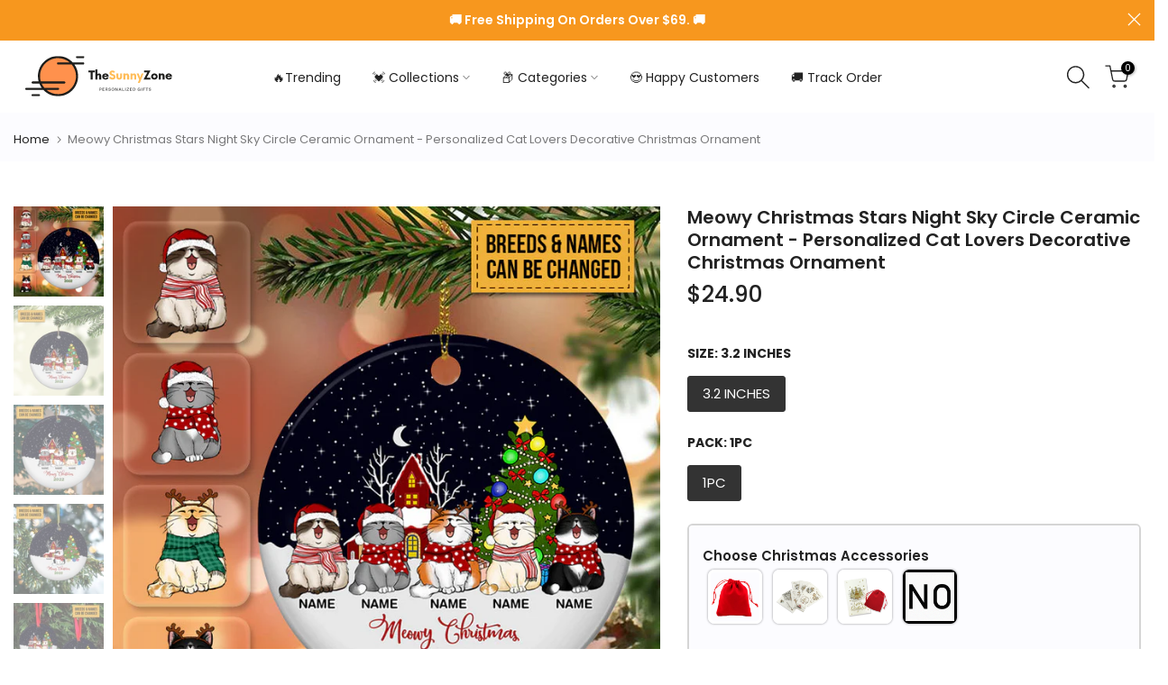

--- FILE ---
content_type: text/html; charset=utf-8
request_url: https://thesunnyzone.com/?section_id=search-hidden
body_size: 1409
content:
<div id="shopify-section-search-hidden" class="shopify-section"><div class="t4s-drawer__header">
    <span class="is--login" aria-hidden="false">Search Our Site</span>
    <button class="t4s-drawer__close" data-drawer-close aria-label="Close Search"><svg class="t4s-iconsvg-close" role="presentation" viewBox="0 0 16 14"><path d="M15 0L1 14m14 0L1 0" stroke="currentColor" fill="none" fill-rule="evenodd"></path></svg></button>
  </div>
  <form data-frm-search action="/search" method="get" class="t4s-mini-search__frm t4s-pr" role="search"><div data-cat-search class="t4s-mini-search__cat">
        <select data-name="product_type">
          <option value="*">All Categories</option><option value="14oz Tumbler">14oz Tumbler</option><option value="2-Layered Mix Ornament">2-Layered Mix Ornament</option><option value="2-Layered Wooden Ornament">2-Layered Wooden Ornament</option><option value="2-Layered Wooden Plaque">2-Layered Wooden Plaque</option><option value="20oz Tumbler">20oz Tumbler</option><option value="3D LED Light">3D LED Light</option><option value="40oz Tumbler">40oz Tumbler</option><option value="Acrylic LED Night Light">Acrylic LED Night Light</option><option value="Acrylic Ornaments">Acrylic Ornaments</option><option value="Acrylic Plaque">Acrylic Plaque</option><option value="Baby Onesie">Baby Onesie</option><option value="Backpacks">Backpacks</option><option value="Beach Towel">Beach Towel</option><option value="Bedding Set">Bedding Set</option><option value="Blanket">Blanket</option><option value="Blanket Hoodie">Blanket Hoodie</option><option value="boxer">boxer</option><option value="Bracelet">Bracelet</option><option value="Bracelet For Man">Bracelet For Man</option><option value="Bracelet For Woman">Bracelet For Woman</option><option value="Briefcases">Briefcases</option><option value="Candle LED Light">Candle LED Light</option><option value="Canvas">Canvas</option><option value="Car Ornament">Car Ornament</option><option value="Ceramic Ornament">Ceramic Ornament</option><option value="Christmas Card">Christmas Card</option><option value="Cloak">Cloak</option><option value="clock">clock</option><option value="Couple Beach Shorts">Couple Beach Shorts</option><option value="Door Sign">Door Sign</option><option value="Doormat">Doormat</option><option value="Flag">Flag</option><option value="Flower Shadow Box">Flower Shadow Box</option><option value="Glass Ornament">Glass Ornament</option><option value="Hawaiian Shirt">Hawaiian Shirt</option><option value="Heart Rotating Calendar">Heart Rotating Calendar</option><option value="Hoodie Blanket">Hoodie Blanket</option><option value="Keychain">Keychain</option><option value="Leather Handbag">Leather Handbag</option><option value="Leather Journal">Leather Journal</option><option value="Lid">Lid</option><option value="Messenger Bags">Messenger Bags</option><option value="Metal Sign">Metal Sign</option><option value="Mirror Wooden Ornament">Mirror Wooden Ornament</option><option value="Mom Necklace">Mom Necklace</option><option value="Moon Rotating Calendar">Moon Rotating Calendar</option><option value="Mug">Mug</option><option value="Necklace">Necklace</option><option value="Necklace for man">Necklace for man</option><option value="Ornaments">Ornaments</option><option value="Phone Case">Phone Case</option><option value="Pillow">Pillow</option><option value="Poster">Poster</option><option value="Ring">Ring</option><option value="SEEL-WFP">SEEL-WFP</option><option value="Semicircle Rotating Calendar">Semicircle Rotating Calendar</option><option value="socks">socks</option><option value="Square Marble Wood Coaster">Square Marble Wood Coaster</option><option value="Stocking">Stocking</option><option value="Straw">Straw</option><option value="Sweatshirt">Sweatshirt</option><option value="T-Shirt">T-Shirt</option><option value="T-Shirt/Tops">T-Shirt/Tops</option><option value="Tumbler">Tumbler</option><option value="Ugly Sweater">Ugly Sweater</option><option value="Washed Baseball Cap">Washed Baseball Cap</option><option value="Window Suncatcher Ornament">Window Suncatcher Ornament</option><option value="Wine Tumbler">Wine Tumbler</option><option value="Wooden Custom Puzzle">Wooden Custom Puzzle</option><option value="Wooden Cutout Ornament">Wooden Cutout Ornament</option><option value="XMS Tree Rotating Calendar">XMS Tree Rotating Calendar</option><option value="Yard Sign">Yard Sign</option></select>
      </div><div class="t4s-mini-search__btns t4s-pr t4s-oh">
      <input data-input-search class="t4s-mini-search__input" autocomplete="off" type="text" name="q" placeholder="Search">
      <button data-submit-search class="t4s-mini-search__submit t4s-btn-loading__svg" type="submit">
        <svg class="t4s-btn-op0" viewBox="0 0 18 19" width="16"><path fill-rule="evenodd" clip-rule="evenodd" d="M11.03 11.68A5.784 5.784 0 112.85 3.5a5.784 5.784 0 018.18 8.18zm.26 1.12a6.78 6.78 0 11.72-.7l5.4 5.4a.5.5 0 11-.71.7l-5.41-5.4z" fill="currentColor"></path></svg>
        <div class="t4s-loading__spinner t4s-dn">
          <svg width="16" height="16" aria-hidden="true" focusable="false" role="presentation" class="t4s-svg__spinner" viewBox="0 0 66 66" xmlns="http://www.w3.org/2000/svg"><circle class="t4s-path" fill="none" stroke-width="6" cx="33" cy="33" r="30"></circle></svg>
        </div>
      </button>
    </div><div data-listsuggest-search data-listKey class="t4s-mini-search__keys"></div>
  </form><div data-title-search class="t4s-mini-search__title" style="display:none"></div><div class="t4s-drawer__content">
    <div class="t4s-drawer__main">
      <div data-t4s-scroll-me class="t4s-drawer__scroll t4s-current-scrollbar">

        <div data-skeleton-search class="t4s-skeleton_wrap t4s-dn"><div class="t4s-row t4s-space-item-inner">
            <div class="t4s-col-auto t4s-col-item t4s-widget_img_pr"><div class="t4s-skeleton_img"></div></div>
            <div class="t4s-col t4s-col-item t4s-widget_if_pr"><div class="t4s-skeleton_txt1"></div><div class="t4s-skeleton_txt2"></div></div>
          </div><div class="t4s-row t4s-space-item-inner">
            <div class="t4s-col-auto t4s-col-item t4s-widget_img_pr"><div class="t4s-skeleton_img"></div></div>
            <div class="t4s-col t4s-col-item t4s-widget_if_pr"><div class="t4s-skeleton_txt1"></div><div class="t4s-skeleton_txt2"></div></div>
          </div><div class="t4s-row t4s-space-item-inner">
            <div class="t4s-col-auto t4s-col-item t4s-widget_img_pr"><div class="t4s-skeleton_img"></div></div>
            <div class="t4s-col t4s-col-item t4s-widget_if_pr"><div class="t4s-skeleton_txt1"></div><div class="t4s-skeleton_txt2"></div></div>
          </div><div class="t4s-row t4s-space-item-inner">
            <div class="t4s-col-auto t4s-col-item t4s-widget_img_pr"><div class="t4s-skeleton_img"></div></div>
            <div class="t4s-col t4s-col-item t4s-widget_if_pr"><div class="t4s-skeleton_txt1"></div><div class="t4s-skeleton_txt2"></div></div>
          </div></div>
        <div data-results-search class="t4s-mini-search__content t4s_ratioadapt"></div>
      </div>
    </div><div data-viewAll-search class="t4s-drawer__bottom" style="display:none"></div></div></div>

--- FILE ---
content_type: text/javascript; charset=utf-8
request_url: https://thesunnyzone.com/products/meowy-christmas-stars-night-sky-circle-ceramic-ornament-personalized-cat-lovers-decorative-christmas-ornament.js
body_size: 1941
content:
{"id":6832093265998,"title":"Meowy Christmas Stars Night Sky Circle Ceramic Ornament - Personalized Cat Lovers Decorative Christmas Ornament","handle":"meowy-christmas-stars-night-sky-circle-ceramic-ornament-personalized-cat-lovers-decorative-christmas-ornament","description":"\u003ch3 data-mce-fragment=\"1\"\u003eDescription\u003c\/h3\u003e\n\u003cp data-mce-fragment=\"1\"\u003e\u003cbr data-mce-fragment=\"1\"\u003eCelebrate the joy of the festive season with our exquisite Christmas ornaments collection. Personalized design captures the festive spirit. Crafted with premium materials, our ornaments add a warm glow to your holiday decor. Whether you favor traditional hues or modern shimmer, our diverse range suits every style. Create cherished memories with our exquisite ornaments, perfect for gifting or adorning your Christmas tree.\u003c\/p\u003e\n\u003ch3 data-mce-fragment=\"1\"\u003e\n\u003cbr data-mce-fragment=\"1\"\u003eFeatures\u003c\/h3\u003e\n\u003cul data-mce-fragment=\"1\"\u003e\n\u003cli data-mce-fragment=\"1\"\u003eMaterial: Ceramic\u003c\/li\u003e\n\u003cli data-mce-fragment=\"1\"\u003eSize: 2.75 inches\u003c\/li\u003e\n\u003cli data-mce-fragment=\"1\"\u003ePrinting technique: Dye-sublimation printing\u003c\/li\u003e\n\u003cli data-mce-fragment=\"1\"\u003ePrintable area: Both sides are printable\u003c\/li\u003e\n\u003cli data-mce-fragment=\"1\"\u003eThe product comes with a hole and tinsel wire attached to the strap.\u003c\/li\u003e\n\u003cli data-mce-fragment=\"1\"\u003ePackage: Get a beautiful box purchase 5 or more ornaments\u003cimg alt=\"\" src=\"https:\/\/cdn.shopify.com\/s\/files\/1\/0265\/2720\/3406\/files\/2_baf1e032-9775-41d6-b390-4e1c764a0d3c_480x480.jpg?v=1699518990\" data-mce-fragment=\"1\" data-mce-src=\"https:\/\/cdn.shopify.com\/s\/files\/1\/0265\/2720\/3406\/files\/2_baf1e032-9775-41d6-b390-4e1c764a0d3c_480x480.jpg?v=1699518990\"\u003e\n\u003c\/li\u003e\n\u003cli data-mce-fragment=\"1\"\u003eChristmas Card: There are several patterns for Christmas cards, we will ship them randomly. If you need multiple Christmas cards, please purchase here:👉  \u003ca href=\"https:\/\/thesunnyzone.com\/products\/christmas-card-for-family-bff-boyfriend-girlfriend-8-patterns-can-be-chosen?_pos=4\u0026amp;_sid=51220f0ac\u0026amp;_ss=r\" data-mce-fragment=\"1\" target=\"_blank\" data-mce-href=\"https:\/\/thesunnyzone.com\/products\/christmas-card-for-family-bff-boyfriend-girlfriend-8-patterns-can-be-chosen?_pos=4\u0026amp;_sid=51220f0ac\u0026amp;_ss=r\"\u003eChristmas Card\u003c\/a\u003e\u003cbr data-mce-fragment=\"1\"\u003e\u003cimg height=\"300\" width=\"300\" alt=\"\" src=\"https:\/\/cdn.shopify.com\/s\/files\/1\/0265\/2720\/3406\/files\/300_6405a19f-1ebd-41a3-9cef-f5aa52e12a14_480x480.png?v=1699518641\" data-mce-fragment=\"1\" data-mce-src=\"https:\/\/cdn.shopify.com\/s\/files\/1\/0265\/2720\/3406\/files\/300_6405a19f-1ebd-41a3-9cef-f5aa52e12a14_480x480.png?v=1699518641\"\u003e\u003cbr data-mce-fragment=\"1\"\u003e\n\u003c\/li\u003e\n\u003c\/ul\u003e\n\u003ch3 data-mce-fragment=\"1\"\u003e\n\u003cbr data-mce-fragment=\"1\"\u003ePersonalization:\u003c\/h3\u003e\n\u003cul data-mce-fragment=\"1\"\u003e\n\u003cli data-mce-fragment=\"1\"\u003eCustomize: Enter your name\/characteristics and double-check your choices.\u003c\/li\u003e\n\u003cli data-mce-fragment=\"1\"\u003eText Guidelines: Stick to standard English for optimal appearance. (excluding special characters and emojis)\u003c\/li\u003e\n\u003cli data-mce-fragment=\"1\"\u003eChoose Characteristics: Select matching options.\u003c\/li\u003e\n\u003cli data-mce-fragment=\"1\"\u003ePreview: Get a sneak peek of your creation. ❤\u003c\/li\u003e\n\u003cli data-mce-fragment=\"1\"\u003eColor Disclaimer: Preview may vary slightly due to lighting or device display.\u003c\/li\u003e\n\u003c\/ul\u003e\n\u003cul data-mce-fragment=\"1\"\u003e\u003c\/ul\u003e","published_at":"2022-10-26T02:52:53-07:00","created_at":"2022-10-26T02:52:33-07:00","vendor":"Thesunnyzone","type":"Ornaments","tags":["cat","cat_lover","cats","christmas","merry christmas","ornament","pet"],"price":2490,"price_min":2490,"price_max":2490,"available":true,"price_varies":false,"compare_at_price":2421,"compare_at_price_min":2421,"compare_at_price_max":2421,"compare_at_price_varies":false,"variants":[{"id":40081555882062,"title":"3.2 INCHES \/ 1PC","option1":"3.2 INCHES","option2":"1PC","option3":null,"sku":"TSZ-WMM-ORNAMENT-0063-3.2in-1pc","requires_shipping":true,"taxable":true,"featured_image":null,"available":true,"name":"Meowy Christmas Stars Night Sky Circle Ceramic Ornament - Personalized Cat Lovers Decorative Christmas Ornament - 3.2 INCHES \/ 1PC","public_title":"3.2 INCHES \/ 1PC","options":["3.2 INCHES","1PC"],"price":2490,"weight":0,"compare_at_price":2421,"inventory_management":null,"barcode":"763712018588","requires_selling_plan":false,"selling_plan_allocations":[]}],"images":["\/\/cdn.shopify.com\/s\/files\/1\/0265\/2720\/3406\/products\/6_9aa80342-32fa-4bb9-94e5-0064ae750c53.jpg?v=1666777953","\/\/cdn.shopify.com\/s\/files\/1\/0265\/2720\/3406\/products\/4_65566124-3971-442d-afab-021c1e0c3a4b.jpg?v=1666777953","\/\/cdn.shopify.com\/s\/files\/1\/0265\/2720\/3406\/products\/1_ebb72f45-9a38-4940-aef9-ed8728f0f61f.jpg?v=1666777953","\/\/cdn.shopify.com\/s\/files\/1\/0265\/2720\/3406\/products\/2_16293225-086c-4e18-a532-167fa63e8dac.jpg?v=1666777953","\/\/cdn.shopify.com\/s\/files\/1\/0265\/2720\/3406\/products\/3_86635d4c-e14a-474c-9806-3f92815a9b58.jpg?v=1666777953","\/\/cdn.shopify.com\/s\/files\/1\/0265\/2720\/3406\/products\/5_23378006-8cbf-4c04-9b2e-81804afe183f.jpg?v=1666777953"],"featured_image":"\/\/cdn.shopify.com\/s\/files\/1\/0265\/2720\/3406\/products\/6_9aa80342-32fa-4bb9-94e5-0064ae750c53.jpg?v=1666777953","options":[{"name":"Size","position":1,"values":["3.2 INCHES"]},{"name":"Pack","position":2,"values":["1PC"]}],"url":"\/products\/meowy-christmas-stars-night-sky-circle-ceramic-ornament-personalized-cat-lovers-decorative-christmas-ornament","media":[{"alt":null,"id":22124780716110,"position":1,"preview_image":{"aspect_ratio":1.0,"height":800,"width":800,"src":"https:\/\/cdn.shopify.com\/s\/files\/1\/0265\/2720\/3406\/products\/6_9aa80342-32fa-4bb9-94e5-0064ae750c53.jpg?v=1666777953"},"aspect_ratio":1.0,"height":800,"media_type":"image","src":"https:\/\/cdn.shopify.com\/s\/files\/1\/0265\/2720\/3406\/products\/6_9aa80342-32fa-4bb9-94e5-0064ae750c53.jpg?v=1666777953","width":800},{"alt":null,"id":22124780748878,"position":2,"preview_image":{"aspect_ratio":1.0,"height":800,"width":800,"src":"https:\/\/cdn.shopify.com\/s\/files\/1\/0265\/2720\/3406\/products\/4_65566124-3971-442d-afab-021c1e0c3a4b.jpg?v=1666777953"},"aspect_ratio":1.0,"height":800,"media_type":"image","src":"https:\/\/cdn.shopify.com\/s\/files\/1\/0265\/2720\/3406\/products\/4_65566124-3971-442d-afab-021c1e0c3a4b.jpg?v=1666777953","width":800},{"alt":null,"id":22124780781646,"position":3,"preview_image":{"aspect_ratio":1.0,"height":800,"width":800,"src":"https:\/\/cdn.shopify.com\/s\/files\/1\/0265\/2720\/3406\/products\/1_ebb72f45-9a38-4940-aef9-ed8728f0f61f.jpg?v=1666777953"},"aspect_ratio":1.0,"height":800,"media_type":"image","src":"https:\/\/cdn.shopify.com\/s\/files\/1\/0265\/2720\/3406\/products\/1_ebb72f45-9a38-4940-aef9-ed8728f0f61f.jpg?v=1666777953","width":800},{"alt":null,"id":22124780814414,"position":4,"preview_image":{"aspect_ratio":1.0,"height":800,"width":800,"src":"https:\/\/cdn.shopify.com\/s\/files\/1\/0265\/2720\/3406\/products\/2_16293225-086c-4e18-a532-167fa63e8dac.jpg?v=1666777953"},"aspect_ratio":1.0,"height":800,"media_type":"image","src":"https:\/\/cdn.shopify.com\/s\/files\/1\/0265\/2720\/3406\/products\/2_16293225-086c-4e18-a532-167fa63e8dac.jpg?v=1666777953","width":800},{"alt":null,"id":22124780847182,"position":5,"preview_image":{"aspect_ratio":1.0,"height":800,"width":800,"src":"https:\/\/cdn.shopify.com\/s\/files\/1\/0265\/2720\/3406\/products\/3_86635d4c-e14a-474c-9806-3f92815a9b58.jpg?v=1666777953"},"aspect_ratio":1.0,"height":800,"media_type":"image","src":"https:\/\/cdn.shopify.com\/s\/files\/1\/0265\/2720\/3406\/products\/3_86635d4c-e14a-474c-9806-3f92815a9b58.jpg?v=1666777953","width":800},{"alt":null,"id":22124780879950,"position":6,"preview_image":{"aspect_ratio":1.0,"height":800,"width":800,"src":"https:\/\/cdn.shopify.com\/s\/files\/1\/0265\/2720\/3406\/products\/5_23378006-8cbf-4c04-9b2e-81804afe183f.jpg?v=1666777953"},"aspect_ratio":1.0,"height":800,"media_type":"image","src":"https:\/\/cdn.shopify.com\/s\/files\/1\/0265\/2720\/3406\/products\/5_23378006-8cbf-4c04-9b2e-81804afe183f.jpg?v=1666777953","width":800}],"requires_selling_plan":false,"selling_plan_groups":[]}

--- FILE ---
content_type: image/svg+xml
request_url: https://cdn.shopify.com/s/files/1/0265/2720/3406/files/logo_the_sunny_zone.svg?v=1676479473
body_size: 3411
content:
<?xml version="1.0" encoding="UTF-8"?><svg xmlns="http://www.w3.org/2000/svg" xmlns:xlink="http://www.w3.org/1999/xlink" contentScriptType="text/ecmascript" width="150pt" zoomAndPan="magnify" contentStyleType="text/css" viewBox="0 0 150 56.249996" height="56.249996pt" preserveAspectRatio="xMidYMid meet" version="1.2"><defs><g/><clipPath xml:id="clip1" id="clip1"><path d="M 6.539062 10.066406 L 60.566406 10.066406 L 60.566406 47.058594 L 6.539062 47.058594 Z M 6.539062 10.066406 "/></clipPath></defs><g xml:id="surface1" id="surface1"><path style=" stroke:none;fill-rule:nonzero;fill:rgb(100%,56.858826%,30.198669%);fill-opacity:1;" d="M 36.449219 45.753906 C 32.441406 45.753906 28.550781 44.316406 25.480469 41.707031 L 24.132812 40.5625 L 36.449219 40.5625 C 36.625 40.5625 36.769531 40.417969 36.769531 40.238281 C 36.769531 40.058594 36.625 39.914062 36.449219 39.914062 L 23.660156 39.914062 L 23.464844 39.683594 C 22.433594 38.460938 21.574219 37.097656 20.917969 35.636719 L 20.507812 34.71875 L 42.234375 34.71875 C 42.410156 34.71875 42.558594 34.574219 42.558594 34.394531 C 42.558594 34.214844 42.410156 34.070312 42.234375 34.070312 L 20.296875 34.070312 L 20.15625 33.613281 C 19.65625 31.976562 19.402344 30.273438 19.402344 28.554688 C 19.402344 19.070312 27.046875 11.355469 36.449219 11.355469 C 40.453125 11.355469 44.347656 12.792969 47.414062 15.402344 L 48.761719 16.546875 L 36.449219 16.546875 C 36.269531 16.546875 36.125 16.691406 36.125 16.871094 C 36.125 17.050781 36.269531 17.195312 36.449219 17.195312 L 49.234375 17.195312 L 49.429688 17.425781 C 52.050781 20.53125 53.492188 24.484375 53.492188 28.554688 C 53.492188 38.039062 45.84375 45.753906 36.449219 45.753906 Z M 36.449219 45.753906 "/><g clip-rule="nonzero" clip-path="url(#clip1)"><path style=" stroke:none;fill-rule:nonzero;fill:rgb(11.369324%,11.369324%,10.5896%);fill-opacity:1;" d="M 20.046875 46.078125 C 20.046875 46.617188 19.613281 47.054688 19.082031 47.054688 L 13.292969 47.054688 C 12.757812 47.054688 12.328125 46.617188 12.328125 46.078125 C 12.328125 45.542969 12.757812 45.105469 13.292969 45.105469 L 19.082031 45.105469 C 19.613281 45.105469 20.046875 45.542969 20.046875 46.078125 Z M 60.566406 16.875 C 60.566406 17.410156 60.136719 17.847656 59.601562 17.847656 L 51.378906 17.847656 C 53.515625 20.871094 54.777344 24.566406 54.777344 28.554688 C 54.777344 38.753906 46.554688 47.054688 36.449219 47.054688 C 31.1875 47.054688 26.441406 44.804688 23.097656 41.210938 L 7.503906 41.210938 C 6.96875 41.210938 6.539062 40.777344 6.539062 40.238281 C 6.539062 39.703125 6.96875 39.265625 7.503906 39.265625 L 21.515625 39.265625 C 20.667969 38.066406 19.957031 36.757812 19.410156 35.371094 L 13.292969 35.371094 C 12.757812 35.371094 12.328125 34.933594 12.328125 34.398438 C 12.328125 33.859375 12.757812 33.425781 13.292969 33.425781 L 18.765625 33.425781 C 18.34375 31.871094 18.117188 30.242188 18.117188 28.558594 C 18.117188 18.355469 26.339844 10.058594 36.449219 10.058594 C 41.707031 10.058594 46.453125 12.308594 49.796875 15.898438 L 59.605469 15.898438 C 60.136719 15.898438 60.566406 16.335938 60.566406 16.875 Z M 48.9375 17.847656 L 36.449219 17.847656 C 35.914062 17.847656 35.484375 17.410156 35.484375 16.875 C 35.484375 16.335938 35.914062 15.902344 36.449219 15.902344 L 47 15.902344 C 44.148438 13.472656 40.464844 12.007812 36.449219 12.007812 C 27.402344 12.007812 20.046875 19.429688 20.046875 28.558594 C 20.046875 30.25 20.300781 31.882812 20.769531 33.425781 L 42.234375 33.425781 C 42.769531 33.425781 43.199219 33.859375 43.199219 34.398438 C 43.199219 34.933594 42.769531 35.371094 42.234375 35.371094 L 21.507812 35.371094 C 22.144531 36.785156 22.96875 38.097656 23.957031 39.265625 L 36.449219 39.265625 C 36.980469 39.265625 37.410156 39.703125 37.410156 40.238281 C 37.410156 40.777344 36.980469 41.210938 36.449219 41.210938 L 25.894531 41.210938 C 28.75 43.640625 32.429688 45.105469 36.449219 45.105469 C 45.492188 45.105469 52.851562 37.683594 52.851562 28.554688 C 52.847656 24.472656 51.375 20.734375 48.9375 17.847656 Z M 59.601562 10.058594 L 53.8125 10.058594 C 53.28125 10.058594 52.851562 10.492188 52.851562 11.03125 C 52.851562 11.570312 53.28125 12.003906 53.8125 12.003906 L 59.601562 12.003906 C 60.136719 12.003906 60.566406 11.570312 60.566406 11.03125 C 60.566406 10.492188 60.136719 10.058594 59.601562 10.058594 Z M 59.601562 10.058594 "/></g><g style="fill:rgb(11.369324%,11.369324%,10.5896%);fill-opacity:1;"><g transform="translate(64.308341, 31.617704)"><path style="stroke:none;" d="M 5.816406 -8.136719 L -0.0664062 -8.136719 L -0.0664062 -6.550781 L 1.992188 -6.550781 L 1.992188 0 L 3.769531 0 L 3.769531 -6.550781 L 5.816406 -6.550781 Z M 5.816406 -8.136719 "/></g></g><g style="fill:rgb(11.369324%,11.369324%,10.5896%);fill-opacity:1;"><g transform="translate(69.84019, 31.617704)"><path style="stroke:none;" d="M 4.054688 -5.53125 C 3.457031 -5.53125 2.914062 -5.261719 2.535156 -4.8125 L 2.535156 -9.289062 L 0.800781 -9.289062 L 0.800781 0 L 2.535156 0 L 2.535156 -3.066406 C 2.535156 -3.539062 2.929688 -4 3.457031 -4 C 3.945312 -4 4.285156 -3.621094 4.285156 -3.144531 L 4.285156 0 L 6.019531 0 L 6.019531 -3.429688 C 6.019531 -4.625 5.152344 -5.53125 4.054688 -5.53125 Z M 4.054688 -5.53125 "/></g></g><g style="fill:rgb(11.369324%,11.369324%,10.5896%);fill-opacity:1;"><g transform="translate(76.321135, 31.617704)"><path style="stroke:none;" d="M 6.320312 -2.726562 C 6.320312 -4.421875 5.152344 -5.546875 3.402344 -5.546875 C 1.652344 -5.546875 0.421875 -4.40625 0.421875 -2.710938 C 0.421875 -1.015625 1.640625 0.109375 3.457031 0.109375 C 4.960938 0.109375 5.964844 -0.691406 6.238281 -1.871094 L 4.570312 -1.871094 C 4.421875 -1.4375 4.027344 -1.179688 3.429688 -1.179688 C 2.644531 -1.179688 2.238281 -1.652344 2.167969 -2.425781 L 6.320312 -2.425781 Z M 3.429688 -4.21875 C 4.015625 -4.21875 4.351562 -3.945312 4.527344 -3.472656 L 2.277344 -3.472656 C 2.453125 -3.933594 2.820312 -4.21875 3.429688 -4.21875 Z M 3.429688 -4.21875 "/></g></g><g style="fill:rgb(100%,74.119568%,34.899902%);fill-opacity:1;"><g transform="translate(82.828515, 31.617704)"><path style="stroke:none;" d="M 3.308594 0.109375 C 4.828125 0.109375 6.117188 -0.785156 6.117188 -2.304688 C 6.117188 -5.316406 2.371094 -4.570312 2.371094 -5.980469 C 2.371094 -6.441406 2.726562 -6.65625 3.160156 -6.65625 C 3.621094 -6.65625 4.082031 -6.398438 4.488281 -5.953125 L 5.679688 -7.089844 C 5.085938 -7.785156 4.175781 -8.246094 3.171875 -8.246094 C 1.886719 -8.246094 0.570312 -7.472656 0.570312 -5.84375 C 0.570312 -3.078125 4.324219 -3.742188 4.324219 -2.320312 C 4.324219 -1.871094 3.945312 -1.574219 3.320312 -1.574219 C 2.578125 -1.574219 1.992188 -1.992188 1.695312 -2.628906 L 0.21875 -1.707031 C 0.746094 -0.691406 1.886719 0.109375 3.308594 0.109375 Z M 3.308594 0.109375 "/></g></g><g style="fill:rgb(100%,74.119568%,34.899902%);fill-opacity:1;"><g transform="translate(89.038291, 31.617704)"><path style="stroke:none;" d="M 3.226562 0.109375 C 4.867188 0.109375 5.777344 -0.746094 5.777344 -2.074219 L 5.777344 -5.425781 L 4.054688 -5.425781 L 4.054688 -2.304688 C 4.054688 -1.789062 3.703125 -1.421875 3.226562 -1.421875 C 2.765625 -1.421875 2.414062 -1.789062 2.414062 -2.304688 L 2.414062 -5.425781 L 0.679688 -5.425781 L 0.679688 -2.074219 C 0.679688 -0.746094 1.585938 0.109375 3.226562 0.109375 Z M 3.226562 0.109375 "/></g></g><g style="fill:rgb(100%,74.119568%,34.899902%);fill-opacity:1;"><g transform="translate(95.288742, 31.617704)"><path style="stroke:none;" d="M 4.082031 -5.53125 C 3.457031 -5.53125 2.914062 -5.234375 2.535156 -4.757812 L 2.535156 -5.425781 L 0.800781 -5.425781 L 0.800781 0 L 2.535156 0 L 2.535156 -3.144531 C 2.535156 -3.632812 2.941406 -4 3.445312 -4 C 3.945312 -4 4.296875 -3.632812 4.296875 -3.144531 L 4.296875 0 L 6.019531 0 L 6.019531 -3.429688 C 6.019531 -4.625 5.152344 -5.53125 4.082031 -5.53125 Z M 4.082031 -5.53125 "/></g></g><g style="fill:rgb(100%,74.119568%,34.899902%);fill-opacity:1;"><g transform="translate(101.783247, 31.617704)"><path style="stroke:none;" d="M 4.082031 -5.53125 C 3.457031 -5.53125 2.914062 -5.234375 2.535156 -4.757812 L 2.535156 -5.425781 L 0.800781 -5.425781 L 0.800781 0 L 2.535156 0 L 2.535156 -3.144531 C 2.535156 -3.632812 2.941406 -4 3.445312 -4 C 3.945312 -4 4.296875 -3.632812 4.296875 -3.144531 L 4.296875 0 L 6.019531 0 L 6.019531 -3.429688 C 6.019531 -4.625 5.152344 -5.53125 4.082031 -5.53125 Z M 4.082031 -5.53125 "/></g></g><g style="fill:rgb(100%,74.119568%,34.899902%);fill-opacity:1;"><g transform="translate(108.277752, 31.617704)"><path style="stroke:none;" d="M 4.421875 -5.425781 L 3.089844 -1.832031 L 1.734375 -5.425781 L -0.0664062 -5.425781 L 2.195312 0.121094 L 0.921875 3.253906 L 2.738281 3.253906 L 6.210938 -5.425781 Z M 4.421875 -5.425781 "/></g></g><g style="fill:rgb(11.369324%,11.369324%,10.5896%);fill-opacity:1;"><g transform="translate(114.216251, 31.617704)"><path style="stroke:none;" d="M 6.550781 -8.136719 L 0.652344 -8.136719 L 0.652344 -6.550781 L 3.769531 -6.550781 L 0.3125 0 L 6.550781 0 L 6.550781 -1.585938 L 3.117188 -1.585938 Z M 6.550781 -8.136719 "/></g></g><g style="fill:rgb(11.369324%,11.369324%,10.5896%);fill-opacity:1;"><g transform="translate(120.941251, 31.617704)"><path style="stroke:none;" d="M 3.445312 0.109375 C 5.261719 0.109375 6.453125 -1.085938 6.453125 -2.710938 C 6.453125 -4.339844 5.261719 -5.53125 3.445312 -5.53125 C 1.628906 -5.53125 0.421875 -4.339844 0.421875 -2.710938 C 0.421875 -1.085938 1.628906 0.109375 3.445312 0.109375 Z M 3.445312 -1.421875 C 2.699219 -1.4375 2.15625 -1.980469 2.15625 -2.710938 C 2.15625 -3.445312 2.699219 -3.988281 3.445312 -4 C 4.175781 -3.988281 4.730469 -3.445312 4.730469 -2.710938 C 4.730469 -1.980469 4.175781 -1.4375 3.445312 -1.421875 Z M 3.445312 -1.421875 "/></g></g><g style="fill:rgb(11.369324%,11.369324%,10.5896%);fill-opacity:1;"><g transform="translate(127.612015, 31.617704)"><path style="stroke:none;" d="M 4.082031 -5.53125 C 3.457031 -5.53125 2.914062 -5.234375 2.535156 -4.757812 L 2.535156 -5.425781 L 0.800781 -5.425781 L 0.800781 0 L 2.535156 0 L 2.535156 -3.144531 C 2.535156 -3.632812 2.941406 -4 3.445312 -4 C 3.945312 -4 4.296875 -3.632812 4.296875 -3.144531 L 4.296875 0 L 6.019531 0 L 6.019531 -3.429688 C 6.019531 -4.625 5.152344 -5.53125 4.082031 -5.53125 Z M 4.082031 -5.53125 "/></g></g><g style="fill:rgb(11.369324%,11.369324%,10.5896%);fill-opacity:1;"><g transform="translate(134.10652, 31.617704)"><path style="stroke:none;" d="M 6.320312 -2.726562 C 6.320312 -4.421875 5.152344 -5.546875 3.402344 -5.546875 C 1.652344 -5.546875 0.421875 -4.40625 0.421875 -2.710938 C 0.421875 -1.015625 1.640625 0.109375 3.457031 0.109375 C 4.960938 0.109375 5.964844 -0.691406 6.238281 -1.871094 L 4.570312 -1.871094 C 4.421875 -1.4375 4.027344 -1.179688 3.429688 -1.179688 C 2.644531 -1.179688 2.238281 -1.652344 2.167969 -2.425781 L 6.320312 -2.425781 Z M 3.429688 -4.21875 C 4.015625 -4.21875 4.351562 -3.945312 4.527344 -3.472656 L 2.277344 -3.472656 C 2.453125 -3.933594 2.820312 -4.21875 3.429688 -4.21875 Z M 3.429688 -4.21875 "/></g></g><g style="fill:rgb(32.939148%,32.939148%,32.939148%);fill-opacity:1;"><g transform="translate(73.876986, 41.986434)"><path style="stroke:none;" d="M 1.609375 -2.5625 C 1.816406 -2.539062 1.984375 -2.460938 2.109375 -2.328125 C 2.234375 -2.191406 2.296875 -2.007812 2.296875 -1.78125 C 2.296875 -1.550781 2.226562 -1.367188 2.09375 -1.234375 C 1.96875 -1.097656 1.804688 -1.019531 1.609375 -1 C 1.492188 -0.976562 1.367188 -0.96875 1.234375 -0.96875 L 0.84375 -0.96875 L 0.84375 0 L 0.328125 0 L 0.328125 -2.59375 L 1.234375 -2.59375 C 1.378906 -2.59375 1.503906 -2.582031 1.609375 -2.5625 Z M 1.453125 -1.390625 C 1.660156 -1.421875 1.765625 -1.550781 1.765625 -1.78125 C 1.765625 -2.007812 1.660156 -2.140625 1.453125 -2.171875 C 1.390625 -2.171875 1.3125 -2.171875 1.21875 -2.171875 L 0.84375 -2.171875 L 0.84375 -1.390625 L 1.21875 -1.390625 C 1.3125 -1.390625 1.390625 -1.390625 1.453125 -1.390625 Z M 1.453125 -1.390625 "/></g></g><g style="fill:rgb(32.939148%,32.939148%,32.939148%);fill-opacity:1;"><g transform="translate(76.66633, 41.986434)"><path style="stroke:none;" d="M 2.203125 -0.40625 L 2.203125 0 L 0.328125 0 L 0.328125 -2.59375 L 2.15625 -2.59375 L 2.15625 -2.1875 L 0.84375 -2.1875 L 0.84375 -1.5 L 2.0625 -1.5 L 2.0625 -1.09375 L 0.84375 -1.09375 L 0.84375 -0.40625 Z M 2.203125 -0.40625 "/></g></g><g style="fill:rgb(32.939148%,32.939148%,32.939148%);fill-opacity:1;"><g transform="translate(79.429398, 41.986434)"><path style="stroke:none;" d="M 2.203125 -0.65625 C 2.234375 -0.34375 2.296875 -0.125 2.390625 0 L 1.828125 0 C 1.765625 -0.175781 1.722656 -0.367188 1.703125 -0.578125 C 1.671875 -0.867188 1.554688 -1.019531 1.359375 -1.03125 C 1.304688 -1.039062 1.238281 -1.046875 1.15625 -1.046875 L 0.84375 -1.046875 L 0.84375 0 L 0.328125 0 L 0.328125 -2.59375 L 1.28125 -2.59375 C 1.425781 -2.59375 1.550781 -2.582031 1.65625 -2.5625 C 1.863281 -2.539062 2.023438 -2.472656 2.140625 -2.359375 C 2.265625 -2.253906 2.328125 -2.09375 2.328125 -1.875 C 2.328125 -1.71875 2.28125 -1.582031 2.1875 -1.46875 C 2.101562 -1.363281 1.984375 -1.289062 1.828125 -1.25 C 2.046875 -1.164062 2.171875 -0.96875 2.203125 -0.65625 Z M 0.84375 -1.421875 L 1.203125 -1.421875 C 1.304688 -1.421875 1.378906 -1.425781 1.421875 -1.4375 C 1.660156 -1.457031 1.78125 -1.578125 1.78125 -1.796875 C 1.78125 -1.921875 1.75 -2.007812 1.6875 -2.0625 C 1.632812 -2.125 1.554688 -2.160156 1.453125 -2.171875 C 1.390625 -2.179688 1.316406 -2.1875 1.234375 -2.1875 L 0.84375 -2.1875 Z M 0.84375 -1.421875 "/></g></g><g style="fill:rgb(32.939148%,32.939148%,32.939148%);fill-opacity:1;"><g transform="translate(82.335114, 41.986434)"><path style="stroke:none;" d="M 1.1875 -2.640625 C 1.488281 -2.640625 1.71875 -2.566406 1.875 -2.421875 C 2.03125 -2.273438 2.125 -2.078125 2.15625 -1.828125 L 1.625 -1.828125 C 1.601562 -1.960938 1.554688 -2.066406 1.484375 -2.140625 C 1.410156 -2.210938 1.304688 -2.25 1.171875 -2.25 C 1.066406 -2.25 0.976562 -2.222656 0.90625 -2.171875 C 0.84375 -2.117188 0.8125 -2.046875 0.8125 -1.953125 C 0.8125 -1.835938 0.847656 -1.75 0.921875 -1.6875 C 1.003906 -1.625 1.148438 -1.566406 1.359375 -1.515625 C 1.640625 -1.453125 1.847656 -1.351562 1.984375 -1.21875 C 2.117188 -1.09375 2.1875 -0.925781 2.1875 -0.71875 C 2.1875 -0.476562 2.09375 -0.289062 1.90625 -0.15625 C 1.71875 -0.0195312 1.492188 0.046875 1.234375 0.046875 C 0.910156 0.046875 0.65625 -0.0195312 0.46875 -0.15625 C 0.28125 -0.289062 0.175781 -0.492188 0.15625 -0.765625 L 0.6875 -0.765625 C 0.71875 -0.628906 0.78125 -0.519531 0.875 -0.4375 C 0.96875 -0.363281 1.082031 -0.328125 1.21875 -0.328125 C 1.34375 -0.328125 1.441406 -0.359375 1.515625 -0.421875 C 1.597656 -0.484375 1.640625 -0.5625 1.640625 -0.65625 C 1.640625 -0.769531 1.597656 -0.859375 1.515625 -0.921875 C 1.441406 -0.992188 1.3125 -1.050781 1.125 -1.09375 C 0.832031 -1.164062 0.613281 -1.257812 0.46875 -1.375 C 0.332031 -1.488281 0.265625 -1.65625 0.265625 -1.875 C 0.265625 -2.113281 0.351562 -2.300781 0.53125 -2.4375 C 0.71875 -2.570312 0.9375 -2.640625 1.1875 -2.640625 Z M 1.1875 -2.640625 "/></g></g><g style="fill:rgb(32.939148%,32.939148%,32.939148%);fill-opacity:1;"><g transform="translate(85.06815, 41.986434)"><path style="stroke:none;" d="M 1.46875 -2.640625 C 1.863281 -2.640625 2.175781 -2.515625 2.40625 -2.265625 C 2.632812 -2.023438 2.75 -1.703125 2.75 -1.296875 C 2.75 -0.890625 2.632812 -0.5625 2.40625 -0.3125 C 2.175781 -0.0703125 1.863281 0.046875 1.46875 0.046875 C 1.070312 0.046875 0.757812 -0.0703125 0.53125 -0.3125 C 0.300781 -0.5625 0.1875 -0.890625 0.1875 -1.296875 C 0.1875 -1.703125 0.300781 -2.023438 0.53125 -2.265625 C 0.757812 -2.515625 1.070312 -2.640625 1.46875 -2.640625 Z M 0.921875 -0.578125 C 1.054688 -0.410156 1.238281 -0.328125 1.46875 -0.328125 C 1.695312 -0.328125 1.875 -0.410156 2 -0.578125 C 2.132812 -0.753906 2.203125 -0.992188 2.203125 -1.296875 C 2.203125 -1.597656 2.132812 -1.832031 2 -2 C 1.875 -2.164062 1.695312 -2.25 1.46875 -2.25 C 1.238281 -2.25 1.054688 -2.164062 0.921875 -2 C 0.796875 -1.832031 0.734375 -1.597656 0.734375 -1.296875 C 0.734375 -0.992188 0.796875 -0.753906 0.921875 -0.578125 Z M 0.921875 -0.578125 "/></g></g><g style="fill:rgb(32.939148%,32.939148%,32.939148%);fill-opacity:1;"><g transform="translate(88.390554, 41.986434)"><path style="stroke:none;" d="M 2.609375 0 L 1.890625 0 L 0.828125 -1.96875 C 0.835938 -1.726562 0.84375 -1.460938 0.84375 -1.171875 L 0.84375 0 L 0.328125 0 L 0.328125 -2.59375 L 1.015625 -2.59375 L 2.109375 -0.578125 C 2.097656 -0.816406 2.09375 -1.09375 2.09375 -1.40625 L 2.09375 -2.59375 L 2.609375 -2.59375 Z M 2.609375 0 "/></g></g><g style="fill:rgb(32.939148%,32.939148%,32.939148%);fill-opacity:1;"><g transform="translate(91.694189, 41.986434)"><path style="stroke:none;" d="M 1.734375 -0.78125 L 0.859375 -0.78125 L 0.609375 0 L 0.0625 0 L 0.984375 -2.59375 L 1.640625 -2.59375 L 2.546875 0 L 1.984375 0 Z M 1.3125 -2.140625 L 1 -1.1875 L 1.609375 -1.1875 Z M 1.3125 -2.140625 "/></g></g><g style="fill:rgb(32.939148%,32.939148%,32.939148%);fill-opacity:1;"><g transform="translate(94.682493, 41.986434)"><path style="stroke:none;" d="M 2.203125 -0.4375 L 2.203125 0 L 0.328125 0 L 0.328125 -2.59375 L 0.84375 -2.59375 L 0.84375 -0.4375 Z M 2.203125 -0.4375 "/></g></g><g style="fill:rgb(32.939148%,32.939148%,32.939148%);fill-opacity:1;"><g transform="translate(97.400513, 41.986434)"><path style="stroke:none;" d="M 0.84375 0 L 0.328125 0 L 0.328125 -2.59375 L 0.84375 -2.59375 Z M 0.84375 0 "/></g></g><g style="fill:rgb(32.939148%,32.939148%,32.939148%);fill-opacity:1;"><g transform="translate(98.947299, 41.986434)"><path style="stroke:none;" d="M 2.234375 -0.40625 L 2.234375 0 L 0.1875 0 L 0.1875 -0.390625 L 1.59375 -2.1875 L 0.296875 -2.1875 L 0.296875 -2.59375 L 2.21875 -2.59375 L 2.21875 -2.1875 L 0.8125 -0.40625 Z M 2.234375 -0.40625 "/></g></g><g style="fill:rgb(32.939148%,32.939148%,32.939148%);fill-opacity:1;"><g transform="translate(101.732888, 41.986434)"><path style="stroke:none;" d="M 2.203125 -0.40625 L 2.203125 0 L 0.328125 0 L 0.328125 -2.59375 L 2.15625 -2.59375 L 2.15625 -2.1875 L 0.84375 -2.1875 L 0.84375 -1.5 L 2.0625 -1.5 L 2.0625 -1.09375 L 0.84375 -1.09375 L 0.84375 -0.40625 Z M 2.203125 -0.40625 "/></g></g><g style="fill:rgb(32.939148%,32.939148%,32.939148%);fill-opacity:1;"><g transform="translate(104.495957, 41.986434)"><path style="stroke:none;" d="M 1.5625 -2.578125 C 1.875 -2.535156 2.128906 -2.410156 2.328125 -2.203125 C 2.523438 -1.992188 2.625 -1.703125 2.625 -1.328125 C 2.625 -0.941406 2.519531 -0.632812 2.3125 -0.40625 C 2.113281 -0.1875 1.859375 -0.0546875 1.546875 -0.015625 C 1.460938 -0.00390625 1.351562 0 1.21875 0 L 0.328125 0 L 0.328125 -2.59375 L 1.21875 -2.59375 C 1.351562 -2.59375 1.46875 -2.585938 1.5625 -2.578125 Z M 1.4375 -0.421875 C 1.632812 -0.441406 1.789062 -0.53125 1.90625 -0.6875 C 2.019531 -0.851562 2.078125 -1.0625 2.078125 -1.3125 C 2.078125 -1.5625 2.019531 -1.757812 1.90625 -1.90625 C 1.789062 -2.050781 1.632812 -2.140625 1.4375 -2.171875 C 1.363281 -2.179688 1.273438 -2.1875 1.171875 -2.1875 L 0.84375 -2.1875 L 0.84375 -0.40625 L 1.15625 -0.40625 C 1.28125 -0.40625 1.375 -0.410156 1.4375 -0.421875 Z M 1.4375 -0.421875 "/></g></g><g style="fill:rgb(32.939148%,32.939148%,32.939148%);fill-opacity:1;"><g transform="translate(107.690729, 41.986434)"><path style="stroke:none;" d=""/></g></g><g style="fill:rgb(32.939148%,32.939148%,32.939148%);fill-opacity:1;"><g transform="translate(108.869627, 41.986434)"><path style="stroke:none;" d="M 1.515625 -1.3125 L 2.5625 -1.3125 L 2.5625 0 L 2.140625 0 L 2.109375 -0.421875 L 2 -0.15625 C 1.851562 -0.0195312 1.640625 0.046875 1.359375 0.046875 C 1.003906 0.046875 0.71875 -0.0664062 0.5 -0.296875 C 0.289062 -0.535156 0.1875 -0.863281 0.1875 -1.28125 C 0.1875 -1.695312 0.304688 -2.023438 0.546875 -2.265625 C 0.785156 -2.515625 1.09375 -2.640625 1.46875 -2.640625 C 1.800781 -2.640625 2.0625 -2.554688 2.25 -2.390625 C 2.445312 -2.234375 2.554688 -2.019531 2.578125 -1.75 L 2.59375 -1.703125 L 2.0625 -1.703125 L 2.0625 -1.75 C 2 -2.082031 1.796875 -2.25 1.453125 -2.25 C 1.242188 -2.25 1.070312 -2.164062 0.9375 -2 C 0.800781 -1.832031 0.734375 -1.601562 0.734375 -1.3125 C 0.734375 -1 0.796875 -0.753906 0.921875 -0.578125 C 1.054688 -0.410156 1.226562 -0.328125 1.4375 -0.328125 C 1.601562 -0.328125 1.742188 -0.378906 1.859375 -0.484375 C 1.972656 -0.585938 2.039062 -0.734375 2.0625 -0.921875 L 1.515625 -0.921875 Z M 1.515625 -1.3125 "/></g></g><g style="fill:rgb(32.939148%,32.939148%,32.939148%);fill-opacity:1;"><g transform="translate(112.08692, 41.986434)"><path style="stroke:none;" d="M 0.84375 0 L 0.328125 0 L 0.328125 -2.59375 L 0.84375 -2.59375 Z M 0.84375 0 "/></g></g><g style="fill:rgb(32.939148%,32.939148%,32.939148%);fill-opacity:1;"><g transform="translate(113.633706, 41.986434)"><path style="stroke:none;" d="M 0.84375 -2.1875 L 0.84375 -1.5 L 2.03125 -1.5 L 2.03125 -1.09375 L 0.84375 -1.09375 L 0.84375 0 L 0.328125 0 L 0.328125 -2.59375 L 2.15625 -2.59375 L 2.15625 -2.1875 Z M 0.84375 -2.1875 "/></g></g><g style="fill:rgb(32.939148%,32.939148%,32.939148%);fill-opacity:1;"><g transform="translate(116.310434, 41.986434)"><path style="stroke:none;" d="M 2.359375 -2.1875 L 1.484375 -2.1875 L 1.484375 0 L 0.96875 0 L 0.96875 -2.1875 L 0.09375 -2.1875 L 0.09375 -2.59375 L 2.359375 -2.59375 Z M 2.359375 -2.1875 "/></g></g><g style="fill:rgb(32.939148%,32.939148%,32.939148%);fill-opacity:1;"><g transform="translate(119.099779, 41.986434)"><path style="stroke:none;" d="M 1.1875 -2.640625 C 1.488281 -2.640625 1.71875 -2.566406 1.875 -2.421875 C 2.03125 -2.273438 2.125 -2.078125 2.15625 -1.828125 L 1.625 -1.828125 C 1.601562 -1.960938 1.554688 -2.066406 1.484375 -2.140625 C 1.410156 -2.210938 1.304688 -2.25 1.171875 -2.25 C 1.066406 -2.25 0.976562 -2.222656 0.90625 -2.171875 C 0.84375 -2.117188 0.8125 -2.046875 0.8125 -1.953125 C 0.8125 -1.835938 0.847656 -1.75 0.921875 -1.6875 C 1.003906 -1.625 1.148438 -1.566406 1.359375 -1.515625 C 1.640625 -1.453125 1.847656 -1.351562 1.984375 -1.21875 C 2.117188 -1.09375 2.1875 -0.925781 2.1875 -0.71875 C 2.1875 -0.476562 2.09375 -0.289062 1.90625 -0.15625 C 1.71875 -0.0195312 1.492188 0.046875 1.234375 0.046875 C 0.910156 0.046875 0.65625 -0.0195312 0.46875 -0.15625 C 0.28125 -0.289062 0.175781 -0.492188 0.15625 -0.765625 L 0.6875 -0.765625 C 0.71875 -0.628906 0.78125 -0.519531 0.875 -0.4375 C 0.96875 -0.363281 1.082031 -0.328125 1.21875 -0.328125 C 1.34375 -0.328125 1.441406 -0.359375 1.515625 -0.421875 C 1.597656 -0.484375 1.640625 -0.5625 1.640625 -0.65625 C 1.640625 -0.769531 1.597656 -0.859375 1.515625 -0.921875 C 1.441406 -0.992188 1.3125 -1.050781 1.125 -1.09375 C 0.832031 -1.164062 0.613281 -1.257812 0.46875 -1.375 C 0.332031 -1.488281 0.265625 -1.65625 0.265625 -1.875 C 0.265625 -2.113281 0.351562 -2.300781 0.53125 -2.4375 C 0.71875 -2.570312 0.9375 -2.640625 1.1875 -2.640625 Z M 1.1875 -2.640625 "/></g></g></g></svg>